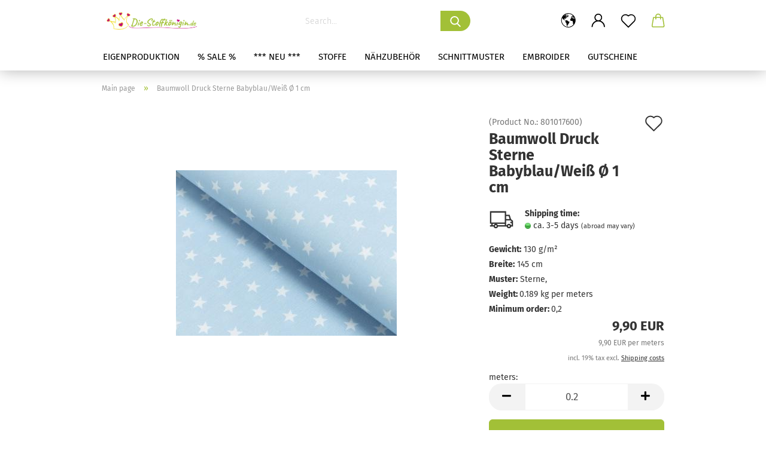

--- FILE ---
content_type: image/svg+xml
request_url: https://die-stoffkoenigin.de/assets/Waschen_30s.svg
body_size: 1927
content:
<?xml version="1.0" encoding="UTF-8" standalone="no"?>
<!-- Created with Inkscape (http://www.inkscape.org/) -->
<svg
   xmlns:svg="http://www.w3.org/2000/svg"
   xmlns="http://www.w3.org/2000/svg"
   version="1.0"
   x="0.0000000"
   y="0.0000000"
   width="375.00000"
   height="375.00000"
   id="svg1">
  <defs
     id="defs3">
    <linearGradient
       id="linearGradient1547">
      <stop
         style="stop-color:#000000;stop-opacity:1.0000000"
         offset="0.0000000"
         id="stop1548" />
      <stop
         style="stop-color:#ffffff;stop-opacity:1.0000000"
         offset="1.0000000"
         id="stop1549" />
    </linearGradient>
  </defs>
  <path
     d="M 132.43826,141.34062 C 135.83667,142.06721 138.48510,143.57893 140.38358,145.87578 C 142.30541,148.17267 143.26635,151.00861 143.26639,154.38359 C 143.26635,159.56329 141.48510,163.57110 137.92264,166.40703 C 134.36011,169.24297 129.29761,170.66093 122.73514,170.66093 C 120.53200,170.66093 118.25856,170.43828 115.91483,169.99297 C 113.59450,169.57109 111.19216,168.92656 108.70779,168.05937 L 108.70779,161.20390 C 110.67654,162.35235 112.83278,163.21953 115.17654,163.80547 C 117.52028,164.39141 119.96950,164.68438 122.52420,164.68437 C 126.97730,164.68438 130.36402,163.80547 132.68436,162.04765 C 135.02807,160.28985 136.19995,157.73517 136.19998,154.38359 C 136.19995,151.28986 135.11011,148.87580 132.93045,147.14140 C 130.77417,145.38361 127.76246,144.50471 123.89529,144.50468 L 117.77811,144.50468 L 117.77811,138.66875 L 124.17654,138.66875 C 127.66871,138.66878 130.34058,137.97737 132.19217,136.59453 C 134.04370,135.18831 134.96948,133.17269 134.96951,130.54765 C 134.96948,127.85238 134.00854,125.78988 132.08670,124.36015 C 130.18824,122.90707 127.45777,122.18051 123.89529,122.18047 C 121.94996,122.18051 119.86403,122.39145 117.63748,122.81328 C 115.41091,123.23520 112.96169,123.89145 110.28983,124.78203 L 110.28983,118.45390 C 112.98513,117.70396 115.50466,117.14146 117.84842,116.76640 C 120.21559,116.39146 122.44215,116.20396 124.52811,116.20390 C 129.91870,116.20396 134.18433,117.43442 137.32498,119.89531 C 140.46557,122.33286 142.03588,125.63754 142.03592,129.80937 C 142.03588,132.71566 141.20385,135.17659 139.53983,137.19218 C 137.87573,139.18440 135.50854,140.56721 132.43826,141.34062 M 171.95389,121.82890 C 168.29762,121.82895 165.54372,123.63364 163.69217,127.24297 C 161.86403,130.82894 160.94997,136.23128 160.94998,143.45000 C 160.94997,150.64533 161.86403,156.04767 163.69217,159.65703 C 165.54372,163.24297 168.29762,165.03594 171.95389,165.03593 C 175.63355,165.03594 178.38745,163.24297 180.21561,159.65703 C 182.06714,156.04767 182.99292,150.64533 182.99295,143.45000 C 182.99292,136.23128 182.06714,130.82894 180.21561,127.24297 C 178.38745,123.63364 175.63355,121.82895 171.95389,121.82890 M 171.95389,116.20390 C 177.83667,116.20396 182.32495,118.53599 185.41873,123.20000 C 188.53588,127.84066 190.09447,134.59066 190.09451,143.45000 C 190.09447,152.28595 188.53588,159.03595 185.41873,163.70000 C 182.32495,168.34062 177.83667,170.66093 171.95389,170.66093 C 166.07106,170.66093 161.57106,168.34062 158.45389,163.70000 C 155.36013,159.03595 153.81326,152.28595 153.81326,143.45000 C 153.81326,134.59066 155.36013,127.84066 158.45389,123.20000 C 161.57106,118.53599 166.07106,116.20396 171.95389,116.20390"
     transform="scale(1.255735,1.453502)"
     style="font-size:72.000000px;font-style:normal;font-variant:normal;font-weight:normal;font-stretch:normal;writing-mode:lr-tb;text-anchor:start;fill:#000000;fill-opacity:1.0000000;stroke:none;stroke-width:1.0000000pt;stroke-linecap:butt;stroke-linejoin:miter;stroke-opacity:1.0000000;font-family:Bitstream Vera Sans"
     id="text2897" />
  <g
     id="g2806">
    <path
       d="M 46.352165,145.54748 C 69.810441,145.54748 69.810441,124.65767 93.268724,124.65767 C 116.72698,124.65767 116.72698,145.54748 140.18525,145.54748 C 163.64355,145.54748 163.64355,124.65767 187.10180,124.65767 C 210.56007,124.65767 210.56007,145.54748 234.01836,145.54748 C 257.47663,145.54748 257.47663,124.65767 280.93489,124.65767 C 304.39316,124.65767 304.39316,145.54748 327.85144,145.54748"
       style="fill:none;fill-opacity:1.0000000;fill-rule:evenodd;stroke:#000000;stroke-width:12.500000;stroke-linecap:butt;stroke-linejoin:miter;stroke-miterlimit:4.0000000;stroke-opacity:1.0000000"
       id="path629" />
    <path
       d="M 37.456350,106.87084 L 71.853509,278.85663 L 302.16847,278.85663 L 337.60154,106.87084"
       style="fill:none;fill-opacity:1.0000000;fill-rule:evenodd;stroke:#000000;stroke-width:12.500000;stroke-linecap:round;stroke-linejoin:round;stroke-miterlimit:4.0000000;stroke-dashoffset:0.0000000;stroke-opacity:1.0000000"
       id="path630" />
  </g>
  <path
     d="M 76.905082,304.30655 L 297.72363,304.30655"
     style="fill:none;fill-opacity:0.75000000;fill-rule:evenodd;stroke:#000000;stroke-width:12.715483;stroke-linecap:round;stroke-linejoin:miter;stroke-miterlimit:4.0000000;stroke-opacity:1.0000000"
     id="path1556" />
</svg>
